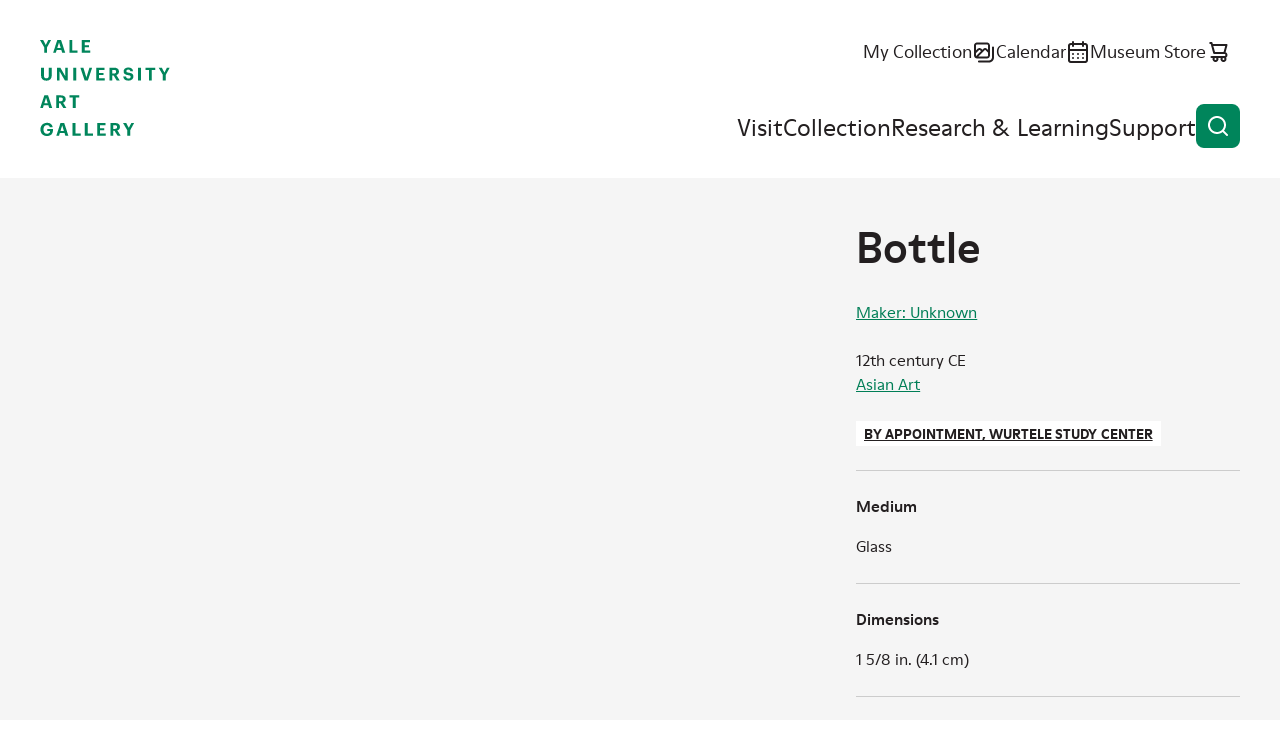

--- FILE ---
content_type: text/html; charset=UTF-8
request_url: https://artgallery.yale.edu/collections/objects/7464
body_size: 8936
content:

<!DOCTYPE html>
<html lang="en" dir="ltr" prefix="og: https://ogp.me/ns#">
  <head>
    <meta charset="utf-8" />
<script>(function(w,d,s,l,i){w[l]=w[l]||[];w[l].push({'gtm.start':
new Date().getTime(),event:'gtm.js'});var f=d.getElementsByTagName(s)[0],
j=d.createElement(s),dl=l!='dataLayer'?'&amp;l='+l:'';j.async=true;j.src=
'https://www.googletagmanager.com/gtm.js?id='+i+dl;f.parentNode.insertBefore(j,f);
})(window,document,'script','dataLayer','GTM-K8XT2MD');
</script>
<meta name="description" content="Bottle Maker: Unknown" />
<link rel="icon" href="/themes/custom/yuag/favicon.ico" />
<link rel="icon" sizes="16x16" href="/themes/custom/yuag/favicon-16x16.png" />
<link rel="icon" sizes="32x32" href="/themes/custom/yuag/favicon-32x32.png" />
<link rel="icon" sizes="192x192" href="/themes/custom/yuag/android-chrome-512x512.png" />
<link rel="apple-touch-icon" sizes="180x180" href="/themes/custom/yuag/apple-touch-icon.png" />
<meta property="og:site_name" content="Yale University Art Gallery" />
<meta property="og:title" content="Bottle Yale University Art Gallery" />
<meta property="og:description" content="Bottle Maker: Unknown" />
<meta property="og:image" content="https://media.collections.yale.edu/thumbnail/yuag/cf7d579c-dc23-4a67-bea7-1097b7cf8fcc" />
<meta property="og:image:url" content="https://media.collections.yale.edu/thumbnail/yuag/cf7d579c-dc23-4a67-bea7-1097b7cf8fcc" />
<meta property="og:image:secure_url" content="https://media.collections.yale.edu/thumbnail/yuag/cf7d579c-dc23-4a67-bea7-1097b7cf8fcc" />
<meta property="og:image:alt" content="Bottle" />
<meta name="twitter:card" content="summary_large_image" />
<meta name="twitter:title" content="Bottle Yale University Art Gallery" />
<meta name="twitter:site" content="@YaleArtGallery" />
<meta name="twitter:description" content="Bottle Maker: Unknown" />
<meta name="twitter:image" content="https://media.collections.yale.edu/thumbnail/yuag/cf7d579c-dc23-4a67-bea7-1097b7cf8fcc" />
<meta name="twitter:image:alt" content="Bottle" />
<meta name="Generator" content="Drupal 10 (https://www.drupal.org)" />
<meta name="MobileOptimized" content="width" />
<meta name="HandheldFriendly" content="true" />
<meta name="viewport" content="width=device-width, initial-scale=1.0" />
<link rel="canonical" href="https://artgallery.yale.edu/collections/objects/7464" />
<link rel="shortlink" href="https://artgallery.yale.edu/collections/objects/7464" />

    <title>Bottle Yale University Art Gallery</title>
    <link rel="stylesheet" media="all" href="/sites/default/files/css/css_t0maOQZn6RwoYUxmAhThbjm8bpzVF2cZ_ucG4_izzsE.css?delta=0&amp;language=en&amp;theme=yuag&amp;include=eJxli1EOwyAMQy9E4UgorG7EFmAiqVZuvzFtX_zYsv2cYIYecT2bYo9Hlk_UwKjoJC5Juz0i3ekKU-I3q9OhhhISKdwL6Wi9hJ_7yS0lBAXV_A6jLOqtMcv6_WMFqsTrPsWNkziwtESyqQ3Jld8r2k04" />
<link rel="stylesheet" media="all" href="/sites/default/files/css/css_NZ1300Xe8RaTlaB0nWaAbfyc3PU4v2n7dk6ytkYy1Rc.css?delta=1&amp;language=en&amp;theme=yuag&amp;include=eJxli1EOwyAMQy9E4UgorG7EFmAiqVZuvzFtX_zYsv2cYIYecT2bYo9Hlk_UwKjoJC5Juz0i3ekKU-I3q9OhhhISKdwL6Wi9hJ_7yS0lBAXV_A6jLOqtMcv6_WMFqsTrPsWNkziwtESyqQ3Jld8r2k04" />
<link rel="stylesheet" media="print" href="/sites/default/files/css/css_MftJ7x8IYAL1Mo0VMBrNa8Z579ePvMpsNUqonHskb1s.css?delta=2&amp;language=en&amp;theme=yuag&amp;include=eJxli1EOwyAMQy9E4UgorG7EFmAiqVZuvzFtX_zYsv2cYIYecT2bYo9Hlk_UwKjoJC5Juz0i3ekKU-I3q9OhhhISKdwL6Wi9hJ_7yS0lBAXV_A6jLOqtMcv6_WMFqsTrPsWNkziwtESyqQ3Jld8r2k04" />

    
  </head>
  <body class="ui-">
    <noscript><iframe src="https://www.googletagmanager.com/ns.html?id=GTM-K8XT2MD" height="0" width="0" style="display:none;visibility:hidden;"></iframe>
</noscript>
    
      <div class="dialog-off-canvas-main-canvas" data-off-canvas-main-canvas>
    <div class="page-wrapper ui-green">
  
<header  class="header">
  <div class="header__inner core">
    <a class="skip-link label-tag visually-hidden" href="#main-content">
      Skip to content
    </a>

    <div class="header__logo">
      <a href="/">
        <svg role="img" aria-labelledby="header-logo-title" viewbox="0 0 163 120">
          <title id="header-logo-title">Yale University Art Gallery home</title>
          <use href="/themes/custom/yuag/assets/dist/images/logo--stacked.svg#main" />
        </svg>
      </a>
    </div>

    <button id="burger-button" class="header__burger-button button button--icon-only" aria-expanded="false">
      <span class="button__wrap">
        <span class="button__text visually-hidden">
          Open menu
        </span>
        <svg class="button__icon" viewBox="0 0 24 24" aria-hidden="true">
          <path class="line-1" d="M21 11H3c-.26522 0-.51957.1054-.70711.2929C2.10536 11.4804 2 11.7348 2 12c0 .2652.10536.5196.29289.7071C2.48043 12.8946 2.73478 13 3 13h18c.2652 0 .5196-.1054.7071-.2929S22 12.2652 22 12c0-.2652-.1054-.5196-.2929-.7071S21.2652 11 21 11Z"/>
          <path class="line-2" d="M21 16H3c-.26522 0-.51957.1054-.70711.2929C2.10536 16.4804 2 16.7348 2 17c0 .2652.10536.5196.29289.7071C2.48043 17.8946 2.73478 18 3 18h18c.2652 0 .5196-.1054.7071-.2929S22 17.2652 22 17c0-.2652-.1054-.5196-.2929-.7071S21.2652 16 21 16Z"/>
          <path class="line-3" d="M3 8h18c.2652 0 .5196-.10536.7071-.29289C21.8946 7.51957 22 7.26522 22 7s-.1054-.51957-.2929-.70711C21.5196 6.10536 21.2652 6 21 6H3c-.26522 0-.51957.10536-.70711.29289C2.10536 6.48043 2 6.73478 2 7s.10536.51957.29289.70711C2.48043 7.89464 2.73478 8 3 8Z"/>
        </svg>
      </span>
    </button>

    <div id="burger-target" class="header__burger-wrapper">
      <div class="header__nav">
        <ul class="header__nav-items header__nav-items--top">
          <li class="header__nav-item text-m">
            <a href="/collection/my-collection" class="link--icon">
              <span class="link__text">
                My Collection
              </span>
              <svg class="link__icon" viewBox="0 0 24 24" aria-hidden="true">
                <use href="/themes/custom/yuag/assets/dist/images/my-collection.svg#icon"/>
              </svg>
              <span class="my-collection-badge my-collection-badge--hidden">
                <span class="my-collection-badge__count"></span>
                <span class="visually-hidden">items</span>
              </span>
            </a>
          </li>
          <li class="header__nav-item text-m">
            <a href="/calendar" class="link--icon">
              <span class="link__text">
                Calendar
              </span>
              <svg class="link__icon" viewBox="0 0 24 24" aria-hidden="true">
                <use href="/themes/custom/yuag/assets/dist/images/calendar.svg#icon"/>
              </svg>
            </a>
          </li>
          <li class="header__nav-item text-m">
            <a href="https://secure.touchnet.net/C20510_ustores/web/store_main.jsp?STOREID=35&SINGLESTORE=true" class="link--icon">
              <span class="link__text">
                Museum Store
              </span>
              <svg class="link__icon" viewBox="0 0 24 24" aria-hidden="true">
                <use href="/themes/custom/yuag/assets/dist/images/store.svg#icon"/>
              </svg>
            </a>
          </li>
        </ul>
        <nav aria-label="Main site navigation">
          
  
    
            <ul class="header__nav-items header__nav-items--main">
                                            <li class="header__nav-item ui-sky-blue">
            <a href="/visit" data-drupal-link-system-path="node/1113109">Visit</a>
                      </li>
                                      <li class="header__nav-item ui-green">
            <a href="/collection" data-drupal-link-system-path="collection">Collection</a>
                      </li>
                                      <li class="header__nav-item ui-orange">
            <a href="/research-and-learning" data-drupal-link-system-path="node/1113111">Research &amp; Learning</a>
                      </li>
                                      <li class="header__nav-item ui-red">
            <a href="/support" data-drupal-link-system-path="node/1113112">Support</a>
                      </li>
              </ul>
    


        </nav>
      </div>
    </div>

    <button class="header__search-button button button--icon-only" data-a11y-dialog-show="search-modal" type="button">
      <span class="button__wrap">
        <span class="button__text visually-hidden">
          Open search
        </span>
        <svg class="button__icon" viewBox="0 0 24 24" aria-hidden="true">
          <use href="/themes/custom/yuag/assets/dist/images/magnifying-glass.svg#icon" />
        </svg>
      </span>
    </button>
  </div>

  <div data-a11y-dialog="search-modal" class="modal" aria-labelledby="search-modal__title" aria-hidden="true">
    <div class="modal__overlay" data-a11y-dialog-hide="search-modal"></div>
    <div class="modal__body" role="document">
      <div class="modal__body-inner core grid">
        <button class="button button--icon-only modal__close" type="button" data-a11y-dialog-hide="search-modal">
          <span class="button__wrap">
            <span class="button__text visually-hidden">
              Close modal
            </span>
            <span class="button__icon">
              <svg viewbox="0 0 24 24" aria-hidden="true">
                <use href="/themes/custom/yuag/assets/dist/images/close.svg#icon"/>
              </svg>
            </span>
          </span>
        </button>

        <h1 id="search-modal__title" class="modal__title visually-hidden">Search the site</h1>

        <div class="gc-center gc-center--1-m">
          <div class="search-box search-box--modal ui-sky-blue ui-inverse mb-80">
            <div class="views-exposed-form bef-exposed-form" data-drupal-selector="views-exposed-form-cms-content-search-header">
          <form action="/search" method="get" id="views-exposed-form-cms-content-search-header" accept-charset="UTF-8">
  <div class="input input--text search-box__field input--floating-label input--textfield js-form-item form-item js-form-type-textfield form-item-query js-form-item-query">
      <label for="edit-query">Search the website</label>
        <input placeholder="Search the website" autocomplete="off" data-drupal-selector="edit-query" type="text" id="edit-query" name="query" value="" size="30" maxlength="128" class="form-text" />

    
    </div>
<div class="search-box__btn-wrapper form-actions js-form-wrapper form-wrapper" data-drupal-selector="edit-actions" id="edit-actions">
<a href="https://artgallery.yale.edu/collections/objects/7464" class="button button--icon button--icon-only search-box__button search-box__clear-link js-clear-link">
  <span class="button__wrap">
    <span class="button__text visually-hidden">
      Clear search
    </span>
    <span class="button__icon">
      <svg viewBox="0 0 24 24" aria-hidden="true">
        <use href="/themes/custom/yuag/assets/dist/images/close.svg#icon" />
      </svg>
    </span>
  </span>
</a>

<button data-twig-suggestion="search_results_submit" data-drupal-selector="edit-submit-cms-content-search" type="submit" id="edit-submit-cms-content-search" value="Search" class="button js-form-submit form-submit button--icon button--icon-only search-box__button">
  <span class="button__wrap">
    <span class="button__text visually-hidden">Search</span>
    <svg class="button__icon" viewbox="0 0 24 24" aria-hidden="true">
      <use href="/themes/custom/yuag/assets/dist/images/magnifying-glass.svg#icon"/>
    </svg>
  </span>
</button>
</div>


</form>

  </div>

          </div>
          <a href="/collection" class="link--icon link--animate-arrow ui-green">
            <span class="link__text">
              Search the collection
            </span>
            <svg class="link__icon link__icon--arrow-right" aria-hidden="true">
              <use href="/themes/custom/yuag/assets/dist/images/arrow-right.svg#icon"/>
            </svg>
          </a>
        </div>
      </div>
    </div>
  </div>
</header>

<div data-drupal-messages-fallback class="hidden"></div>


  <main class="main">
    <a id="main-content" tabindex="-1"></a>
      

  

<div
  class="js-collection-object hidden"
  data-artwork-title="Bottle"
  data-artwork-creator="Maker: Unknown"
  data-artwork-availability="By appointment, Wurtele Study Center"
  data-artwork-classification="Containers"
  data-artwork-culture="Egyptian or Syrian, Islamic"
  data-artwork-department="Asian Art"
  data-artwork-geography=""
></div>

<div  class="bgc-gray pt-60 pt-70-s pb-70">
  <div class="core grid g-af-row">

    
        <div class="gc-full gc-sidebar-right-m mb-10 m-0-m" data-collection-object-header>
      <h1 class="h4 ui-reset">
        Bottle
      </h1>

      <p class="d-b mt-00 hidden-m text-s">  <a href="/collection?f%5B0%5D=creator%3AMaker%3A%20Unknown">Maker: Unknown</a><br />
</p>
    </div>

                <noscript>
      <img
        src="https://media.collections.yale.edu/thumbnail/yuag/cf7d579c-dc23-4a67-bea7-1097b7cf8fcc"
        alt="Unknown, Bottle, 12th century CE" />
    </noscript>
        <div id="image-viewer" class="image-viewer gc-full gc-content-left-m mb-50 m-0-m ui-green ui-inverse text-s">
    </div>
    
        <div class="gc-full gc-sidebar-right-m mt-10-m ui-green-aa">

            <div class="object-primary-details mb-50 text-s">
        <p class="d-b mt-00 hidden block-m mb-50-m text-s">  <a href="/collection?f%5B0%5D=creator%3AMaker%3A%20Unknown">Maker: Unknown</a><br />
</p>
        <p class="m-0">12th century CE</p>
        <p class="m-0"><a href="/collection?f%5B0%5D=department%3AAsian%20Art">Asian Art</a></p>
        <div class="label-tag bgc-white ui-reset mt-50 mb-50"><span class="lux_data"><a href="https://artgallery.yale.edu/resources/wurtele-study-center" >By appointment, Wurtele Study Center</a></span></div>
              </div>

                        
                        <dl class="structured-list text-s">
        
<div class="medium multiple structured-list__item">
            <dt class="h5 field__label">Medium</dt>
                  <dd>
        <div class="structured-list__item-content">
          <p>Glass</p>
        </div>
      </dd>
      </div>

        
<div class="dimensions multiple structured-list__item">
            <dt class="h5 field__label">Dimensions</dt>
                  <dd>
        <div class="structured-list__item-content">
          <p>1 5/8 in. (4.1 cm)</p>
        </div>
      </dd>
      </div>

        
<div class="credit multiple structured-list__item">
            <dt class="h5 field__label">Credit Line</dt>
                  <dd>
        <div class="structured-list__item-content">
          <p>Hobart and Edward Small Moore Memorial Collection, Bequest of Mrs. William H. Moore</p>
        </div>
      </dd>
      </div>

        
<div class="accession-number multiple structured-list__item">
            <dt class="h5 field__label">Accession Number</dt>
                  <dd>
        <div class="structured-list__item-content">
          <p>1955.6.234</p>
        </div>
      </dd>
      </div>

        
<div class="places-details structured-list__item">
            <dt class="h5 field__label">Geography</dt>
                  <dd>
        <div class="structured-list__item-content">
          <p>Possibly <a href="/collection?f%5B0%5D=geography%3AEgypt">Egypt</a></p>
        </div>
      </dd>
                <dd>
        <div class="structured-list__item-content">
          <p>Possibly <a href="/collection?f%5B0%5D=geography%3ASyria">Syria</a></p>
        </div>
      </dd>
      </div>

        
<div class="culture multiple structured-list__item">
            <dt class="h5 field__label">Culture</dt>
                  <dd>
        <div class="structured-list__item-content">
          <p><a href="/collection?f%5B0%5D=culture%3AEgyptian%20or%20Syrian%2C%20Islamic">Egyptian or Syrian, Islamic</a></p>
        </div>
      </dd>
      </div>

        
        
<div class="classification multiple structured-list__item">
            <dt class="h5 field__label">Classification</dt>
                  <dd>
        <div class="structured-list__item-content">
          <p><a href="/collection?f%5B0%5D=classification%3AContainers">Containers</a></p>
        </div>
      </dd>
      </div>


                <div class="structures-list__item">
          <dt class="h5 field__label">Disclaimer</dt>
          <dd>
            <div class="structured-list__item-content">
              <p>Note: This electronic record was created from historic documentation that does not necessarily reflect the Yale University Art Gallery’s complete or current knowledge about the object. Review and updating of records is ongoing.</p>
            </div>
          </dd>
        </div>
      </dl>

                  
              <details class="disclosure text-caption mt-50">
          <summary class="disclosure__summary">Provenance
            <svg class="disclosure__icon" viewBox="0 0 24 24" aria-hidden="true">
              <use href="/themes/custom/yuag/assets/dist/images/details-plus.svg#icon" />
            </svg>
          </summary>

          <div class="disclosure__content">
            <div class="disclosure__content__inner">
              
<div class="provenance gc-full mb-30">
        <h2  class="field__label visually-hidden h5 m-0 mb-10">Provenance</h2>
          Bequest of Mrs. William H. Moore (1858–1955), New York; Yale University Art Gallery, New Haven, Conn.
  </div>

            </div>
          </div>
        </details>
      
      
            <details class="disclosure text-caption mt-50">
        <summary class="disclosure__summary">Object copyright
          <svg class="disclosure__icon" viewBox="0 0 24 24" aria-hidden="true">
            <use href="/themes/custom/yuag/assets/dist/images/details-plus.svg#icon" />
          </svg>
        </summary>

        <div class="disclosure__content">
          <div class="disclosure__content__inner">
                        
<div class="copyright-link gc-full mb-30">
          <a href="https://creativecommons.org/publicdomain/zero/1.0/">No Copyright - United States</a>
  </div>

          </div>
        </div>
      </details>
      
            <details class="disclosure text-caption mt-50">
        <summary class="disclosure__summary">Additional information
          <svg class="disclosure__icon" viewBox="0 0 24 24" aria-hidden="true">
            <use href="/themes/custom/yuag/assets/dist/images/details-plus.svg#icon" />
          </svg>
        </summary>

        <div class="disclosure__content">
          <div class="disclosure__content__inner">
            
<div class="object-type multiple gc-full mb-30">
        <h2  class="field__label h5 m-0 mb-10">Object/Work type</h2>
                    <div>
    
          <a href="/collection?f%5B0%5D=object_type%3Aglass">glass</a></div>
    
    </div>

            
            
            
            
            
          </div>
        </div>
      </details>
          </div>
  </div>

      <div class="core grid mt-100 ui-green-aa" id="technical-metadata">
    <h2 class="h4 gc-content-left m-0 mb-70">Technical metadata and APIs</h2>
    <dl class="structured-list grid gc-full text-s">
                      
        <div class="gc-full gc-t-m structured-list__item">
          <dt class="h5">IIIF</dt>
          <dd>
            <div class="structured-list__item-content">
              <p>
                <a href="https://view.collections.yale.edu/m3/?manifest=https://manifests.collections.yale.edu/yuag/obj/7464" class="link--icon">
                  <svg class="link__icon" viewBox="0 0 60 55" aria-hidden="true">
                    <use href="/themes/custom/yuag/assets/dist/images/mirador.svg#icon" />
                  </svg>Open in Mirador <svg class="link__icon" viewBox="0 0 24 24" aria-hidden="true">
                    <use href="/themes/custom/yuag/assets/dist/images/arrow-ne.svg#icon" />
                  </svg>
                </a>
              </p>
              <p>
                <a href="https://manifests.collections.yale.edu/yuag/obj/7464" class="link--icon">
                  <svg class="link__icon" viewBox="0 0 24 24" aria-hidden="true">
                    <use href="/themes/custom/yuag/assets/dist/images/iiif-logo.svg#icon" />
                  </svg>View IIIF manifest <svg class="link__icon" viewBox="0 0 24 24" aria-hidden="true">
                    <use href="/themes/custom/yuag/assets/dist/images/arrow-ne.svg#icon" />
                  </svg>
                </a>
              </p>
              <p>The International Image Interoperability Framework, or IIIF, is an open standard for delivering high-quality, attributed digital objects online at scale. Visit iiif.io to learn more</p>
            </div>
          </dd>
        </div>
            <div class="gc-full gc-t-m structured-list__item">
        <dt class="h5">Linked Art</dt>
        <dd>
          <div class="structured-list__item-content">
            <p>
              <a href="https://media.art.yale.edu/content/lux/obj/7464.json" class="link--icon">API response for this object
                <svg class="link__icon" viewBox="0 0 24 24" aria-hidden="true">
                  <use href="/themes/custom/yuag/assets/dist/images/arrow-ne.svg#icon" />
                </svg>
              </a>
            </p>
            <p>Linked Art is a Community working together to create a shared Model based on Linked Open Data to describe Art. </p>
          </div>
        </dd>
      </div>
    </dl>
  </div>
</div>




  </main>
  

<footer  class="footer text-s">
  <div class="footer__inner core grid">

    <a class="footer__logo" href="/">
      <svg role="img" aria-labelledby="footer-logo-title" viewbox="0 0 163 120">
          <title id="footer-logo-title">Yale University Art Gallery home</title>
        <use href="/themes/custom/yuag/assets/dist/images/logo--stacked.svg#main" />
      </svg>
    </a>
    <div class="footer__details grid">
      <ul class="footer__key-info">
                        <li>
          <a href="/visit" class="link--icon">
            <svg class="link__icon" viewBox="0 0 24 24" aria-hidden="true">
              <use href="/themes/custom/yuag/assets/dist/images/clock.svg#icon"></use>
            </svg>
            <div class="block-ajax">
  
  <div class="block-ajax-placeholder"
       data-block-ajax-id="yuag_views_block__opening_hours_block_today"
       data-block-ajax-plugin-id="views_block:opening_hours-block_today"
       data-block-ajax-provider="views"
       data-block-ajax-placeholder="Today&#039;s hours"
       data-block-ajax-show-spinner="0">
      </div>
</div>

          </a>
        </li>
                <li>
          <span class="link--icon td-n">
            <svg class="link__icon" viewBox="0 0 24 24" aria-hidden="true">
              <use href="/themes/custom/yuag/assets/dist/images/location.svg#icon"></use>
            </svg>
            1111 Chapel Street (at York Street)<br>
            New Haven, CT
          </span>
        </li>
        <li>
          <span class="link--icon td-n">
            <svg class="link__icon" viewBox="0 0 24 24" aria-hidden="true">
              <use href="/themes/custom/yuag/assets/dist/images/ticket.svg#icon"></use>
            </svg>
            Free and open to the public
          </span>
        </li>
        <li>
          <a href="/mobile-app" class="link--icon">
            <svg class="link__icon" viewBox="0 0 24 24" aria-hidden="true">
              <use href="/themes/custom/yuag/assets/dist/images/mobile.svg#icon"></use>
            </svg>
            Mobile app
          </a>
        </li>
      </ul>
      <ul class="footer__social">
        <li>
          <a href="https://www.facebook.com/YaleArtGallery" class="link--icon">
            <span class="visually-hidden">Facebook</span>
            <svg class="link__icon" viewBox="0 0 24 24" aria-hidden="true">
              <use href="/themes/custom/yuag/assets/dist/images/facebook.svg#icon"></use>
            </svg>
          </a>
        </li>
        <li>
          <a href="https://x.com/YaleArtGallery" class="link--icon">
            <span class="visually-hidden">X</span>
            <svg class="link__icon" viewBox="0 0 24 24" aria-hidden="true">
              <use href="/themes/custom/yuag/assets/dist/images/x-twitter.svg#icon"></use>
            </svg>
          </a>
        </li>
        <li>
          <a href="https://instagram.com/yaleartgallery" class="link--icon">
            <span class="visually-hidden">Instagram</span>
            <svg class="link__icon" viewBox="0 0 24 24" aria-hidden="true">
              <use href="/themes/custom/yuag/assets/dist/images/instagram.svg#icon"></use>
            </svg>
          </a>
        </li>
        <li>
          <a href="https://youtube.com/yaleartgallery" class="link--icon">
            <span class="visually-hidden">YouTube</span>
            <svg class="link__icon" viewBox="0 0 24 24" aria-hidden="true">
              <use href="/themes/custom/yuag/assets/dist/images/youtube.svg#icon"></use>
            </svg>
          </a>
        </li>
      </ul>

      <div class="footer__newsletter-signup">
        
  <h2>E-Newsletter sign-up</h2>

  <span id="webform-submission-mailchimp-sign-up-footer-collection-object-7464-form-ajax-content"></span><div id="webform-submission-mailchimp-sign-up-footer-collection-object-7464-form-ajax" class="webform-ajax-form-wrapper" data-effect="fade" data-progress-type="fullscreen">
<form class="webform-submission-form webform-submission-add-form webform-submission-mailchimp-sign-up-footer-form webform-submission-mailchimp-sign-up-footer-add-form webform-submission-mailchimp-sign-up-footer-collection_object-7464-form webform-submission-mailchimp-sign-up-footer-collection_object-7464-add-form webform-submission-mailchimp-sign-up-footer-collection-object-7464-add-form js-webform-details-toggle webform-details-toggle d-f f-d-c f-jc-s rg-50" data-drupal-selector="webform-submission-mailchimp-sign-up-footer-collection-object-7464-add-form" action="/collections/objects/7464" method="post" id="webform-submission-mailchimp-sign-up-footer-collection-object-7464-add-form" accept-charset="UTF-8">
  
  <div class="input input--email js-form-item form-item js-form-type-email form-item-email-address js-form-item-email-address form-no-label">
      <label for="edit-email-address" class="visually-hidden js-form-required form-required label--required">Newsletter Email</label>
        <input data-webform-required-error="This field is required." data-drupal-selector="edit-email-address" type="email" id="edit-email-address" name="email_address" value="" size="60" maxlength="254" class="form-email required" required="required" aria-required="true" />

    
    </div>
<div data-drupal-selector="edit-actions" class="form-actions webform-actions js-form-wrapper form-wrapper" id="edit-actions--2"><button class="webform-button--submit button button--primary js-form-submit form-submit" data-drupal-selector="edit-actions-submit" data-disable-refocus="true" type="submit" id="edit-actions-submit" name="op" value="Subscribe">
  <span class="button__wrap">
    <span class="button__text">Subscribe</span>
  </span>
</button>


</div>
<input autocomplete="off" data-drupal-selector="form-ucf1r3purkneqrowrsty1qd-hvlvgijd-3-h5jhvx9i" type="hidden" name="form_build_id" value="form-uCF1r3purKneQrOwrsTY1qD_HvLvGijD-3-H5jHvX9I" />
<input data-drupal-selector="edit-webform-submission-mailchimp-sign-up-footer-collection-object-7464-add-form" type="hidden" name="form_id" value="webform_submission_mailchimp_sign_up_footer_collection_object_7464_add_form" />
<div class="url-textfield js-form-wrapper form-wrapper" style="display: none !important;"><div class="input input--textfield js-form-item form-item js-form-type-textfield form-item-url js-form-item-url">
      <label for="edit-url">Leave this field blank</label>
        <input autocomplete="off" data-drupal-selector="edit-url" type="text" id="edit-url" name="url" value="" size="20" maxlength="128" class="form-text" />

    
    </div>
</div>


  
</form>
</div>

      </div>
    </div>

        
        <nav  class="footer__menu" aria-label="Footer navigation">
          <ul class="footer__menu footer__menu-items" aria-label="Footer navigation">
                        <li class="footer__menu-item">
            <a href="/about" data-drupal-link-system-path="node/1113345">About</a>
                      </li>
                  <li class="footer__menu-item">
            <a href="/careers-and-fellowships" data-drupal-link-system-path="node/1113385">Careers and Fellowships</a>
                      </li>
                  <li class="footer__menu-item">
            <a href="/contact-us" data-drupal-link-system-path="node/1113382">Contact Us</a>
                      </li>
                  <li class="footer__menu-item">
            <a href="/faq" data-drupal-link-system-path="node/1113384">FAQ</a>
                      </li>
                  <li class="footer__menu-item">
            <a href="/press-room" data-drupal-link-system-path="node/1113346">Press Room</a>
                      </li>
                  <li class="footer__menu-item">
            <a href="/using-collection" data-drupal-link-system-path="node/1108807">Using the Collection</a>
                      </li>
                  <li class="footer__menu-item">
            <a href="https://usability.yale.edu/web-accessibility/accessibility-yale">Web Accessibility: Accessibility at Yale</a>
                      </li>
              </ul>
    </nav>
      



        <div class="gc-full mb-30">
      
    </div>

    <p class="footer__copyright text-caption">
      Copyright &copy; 2026 The Yale University Art Gallery. All rights reserved. <a href="/terms-and-conditions"><span class="link__text">Terms and Conditions</span></a>
    </p>
  </div>
</footer>

</div>

  </div>

    
    <script type="application/json" data-drupal-selector="drupal-settings-json">{"path":{"baseUrl":"\/","pathPrefix":"","currentPath":"collections\/objects\/7464","currentPathIsAdmin":false,"isFront":false,"currentLanguage":"en"},"pluralDelimiter":"\u0003","suppressDeprecationErrors":true,"ajaxPageState":{"libraries":"[base64]","theme":"yuag","theme_token":null},"ajaxTrustedUrl":{"form_action_p_pvdeGsVG5zNF_XLGPTvYSKCf43t8qZYSwcfZl2uzM":true,"\/collections\/objects\/7464?ajax_form=1":true,"\/search":true},"ajax":{"edit-actions-submit":{"callback":"::submitAjaxForm","event":"click","effect":"fade","speed":500,"progress":{"type":"fullscreen","message":""},"disable-refocus":true,"url":"\/collections\/objects\/7464?ajax_form=1","httpMethod":"POST","dialogType":"ajax","submit":{"_triggering_element_name":"op","_triggering_element_value":"Subscribe"}}},"block_ajax":{"config":{"type":"GET","timeout":"1000","async":true,"cache":true,"dataType":"json"},"blocks":{"yuag_views_block__opening_hours_block_today":{"id":"views_block:opening_hours-block_today","label":"","label_display":"0","provider":"views","views_label":"","items_per_page":"none","block_ajax":{"is_ajax":1,"max_age":"1800","show_spinner":0,"placeholder":"Today\u0027s hours","load_button":0,"load_button_text":"Load block","refresh_block":0,"refresh_interval":"5000","context":{"context_type":""},"ajax_defaults":{"method":"GET","timeout":"1000","others":{"async":"async","cache":"cache"}}}}}},"iiifViewerImages":[{"iiif":"https:\/\/images.collections.yale.edu\/iiif\/2\/yuag:cf7d579c-dc23-4a67-bea7-1097b7cf8fcc\/info.json","thumbnail":"https:\/\/media.collections.yale.edu\/thumbnail\/yuag\/cf7d579c-dc23-4a67-bea7-1097b7cf8fcc","label":"Image from Yale University","downloadLinks":[{"href":"https:\/\/images.collections.yale.edu\/iiif\/2\/yuag:cf7d579c-dc23-4a67-bea7-1097b7cf8fcc\/full\/!1920,1920\/0\/default.jpg","text":"Download presentation-size image"}]}],"iiifManifestURL":"https:\/\/manifests.collections.yale.edu\/yuag\/obj\/7464","objectTitle":"Unknown, Bottle, 12th century CE","iiifImageAltText":"","objectMetadataTitle":"Bottle","user":{"uid":0,"permissionsHash":"8386274413e25cac30fd133d51e469a7f2193a51ee471955471e90470abd5000"}}</script>
<script src="/sites/default/files/js/js_f__qo1hIPEUmm3cgOG2IMLmRnHX7wdZQhgB6prgLk5w.js?scope=footer&amp;delta=0&amp;language=en&amp;theme=yuag&amp;include=[base64]"></script>

  </body>
</html>


--- FILE ---
content_type: image/svg+xml
request_url: https://artgallery.yale.edu/themes/custom/yuag/assets/dist/images/arrow-right.svg
body_size: -28
content:
<svg xmlns="http://www.w3.org/2000/svg" viewBox="0 0 24 24"><g id="icon"><path d="M17.92 11.6202c-.0476-.1228-.119-.2349-.21-.33l-5-5.00001c-.0932-.09324-.2039-.1672-.3258-.21766-.1218-.05046-.2523-.07644-.3842-.07644-.2663 0-.5217.10579-.71.2941-.0932.09323-.1672.20392-.2177.32575-.0504.12182-.0764.25239-.0764.38425 0 .2663.1058.52169.2941.71l3.3 3.29001H7c-.26522 0-.51957.1053-.70711.2929C6.10536 11.4806 6 11.735 6 12.0002c0 .2652.10536.5196.29289.7071.18754.1875.44189.2929.70711.2929h7.59l-3.3 3.29c-.0937.0929-.1681.2035-.2189.3254-.0508.1219-.0769.2526-.0769.3846s.0261.2627.0769.3846c.0508.1218.1252.2324.2189.3254.093.0937.2036.1681.3254.2189.1219.0507.2526.0769.3846.0769s.2627-.0262.3846-.0769c.1218-.0508.2324-.1252.3254-.2189l5-5c.091-.0951.1624-.2073.21-.33.1-.2435.1-.5166 0-.76Z"/></g></svg>
